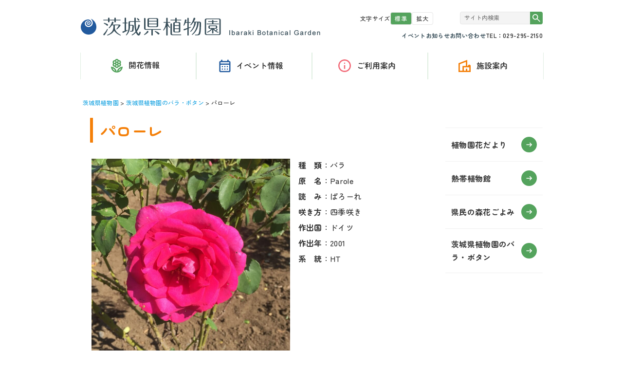

--- FILE ---
content_type: text/html; charset=UTF-8
request_url: https://www.ibaraki-shokubutuen.jp/archives/flower/126
body_size: 36545
content:
<!DOCTYPE HTML>
<html>

<head>
		<meta http-equiv="X-UA-Compatible" content="IE=edge,chrome=1">
	<meta charset="UTF-8">
	<meta name="keywords" content="茨城県,植物園,熱帯植物,県民の森,きのこ博士,鳥獣,猛禽ふれあい">
	<meta name="description" content="美しい緑は、私たちの心に安らぎを与えてくれるだけでなく、地球の大切な資源でもあります。茨城県植物園で、色々な植物たちとふれあい、自然の素晴らしさを感じてください。">
	<!--[if lt IE 9]>
<script src="http://html5shiv.googlecode.com/svn/trunk/html5.js"></script>
<![endif]-->
	<title>パローレ &#8211; 茨城県植物園</title>
<meta name='robots' content='max-image-preview:large' />
	<style>img:is([sizes="auto" i], [sizes^="auto," i]) { contain-intrinsic-size: 3000px 1500px }</style>
	<link rel="alternate" type="application/rss+xml" title="茨城県植物園 &raquo; フィード" href="https://www.ibaraki-shokubutuen.jp/feed" />
<link rel="alternate" type="application/rss+xml" title="茨城県植物園 &raquo; コメントフィード" href="https://www.ibaraki-shokubutuen.jp/comments/feed" />
<script type="text/javascript">
/* <![CDATA[ */
window._wpemojiSettings = {"baseUrl":"https:\/\/s.w.org\/images\/core\/emoji\/15.1.0\/72x72\/","ext":".png","svgUrl":"https:\/\/s.w.org\/images\/core\/emoji\/15.1.0\/svg\/","svgExt":".svg","source":{"concatemoji":"https:\/\/www.ibaraki-shokubutuen.jp\/prd\/wordpress\/wp-includes\/js\/wp-emoji-release.min.js?ver=6.8"}};
/*! This file is auto-generated */
!function(i,n){var o,s,e;function c(e){try{var t={supportTests:e,timestamp:(new Date).valueOf()};sessionStorage.setItem(o,JSON.stringify(t))}catch(e){}}function p(e,t,n){e.clearRect(0,0,e.canvas.width,e.canvas.height),e.fillText(t,0,0);var t=new Uint32Array(e.getImageData(0,0,e.canvas.width,e.canvas.height).data),r=(e.clearRect(0,0,e.canvas.width,e.canvas.height),e.fillText(n,0,0),new Uint32Array(e.getImageData(0,0,e.canvas.width,e.canvas.height).data));return t.every(function(e,t){return e===r[t]})}function u(e,t,n){switch(t){case"flag":return n(e,"\ud83c\udff3\ufe0f\u200d\u26a7\ufe0f","\ud83c\udff3\ufe0f\u200b\u26a7\ufe0f")?!1:!n(e,"\ud83c\uddfa\ud83c\uddf3","\ud83c\uddfa\u200b\ud83c\uddf3")&&!n(e,"\ud83c\udff4\udb40\udc67\udb40\udc62\udb40\udc65\udb40\udc6e\udb40\udc67\udb40\udc7f","\ud83c\udff4\u200b\udb40\udc67\u200b\udb40\udc62\u200b\udb40\udc65\u200b\udb40\udc6e\u200b\udb40\udc67\u200b\udb40\udc7f");case"emoji":return!n(e,"\ud83d\udc26\u200d\ud83d\udd25","\ud83d\udc26\u200b\ud83d\udd25")}return!1}function f(e,t,n){var r="undefined"!=typeof WorkerGlobalScope&&self instanceof WorkerGlobalScope?new OffscreenCanvas(300,150):i.createElement("canvas"),a=r.getContext("2d",{willReadFrequently:!0}),o=(a.textBaseline="top",a.font="600 32px Arial",{});return e.forEach(function(e){o[e]=t(a,e,n)}),o}function t(e){var t=i.createElement("script");t.src=e,t.defer=!0,i.head.appendChild(t)}"undefined"!=typeof Promise&&(o="wpEmojiSettingsSupports",s=["flag","emoji"],n.supports={everything:!0,everythingExceptFlag:!0},e=new Promise(function(e){i.addEventListener("DOMContentLoaded",e,{once:!0})}),new Promise(function(t){var n=function(){try{var e=JSON.parse(sessionStorage.getItem(o));if("object"==typeof e&&"number"==typeof e.timestamp&&(new Date).valueOf()<e.timestamp+604800&&"object"==typeof e.supportTests)return e.supportTests}catch(e){}return null}();if(!n){if("undefined"!=typeof Worker&&"undefined"!=typeof OffscreenCanvas&&"undefined"!=typeof URL&&URL.createObjectURL&&"undefined"!=typeof Blob)try{var e="postMessage("+f.toString()+"("+[JSON.stringify(s),u.toString(),p.toString()].join(",")+"));",r=new Blob([e],{type:"text/javascript"}),a=new Worker(URL.createObjectURL(r),{name:"wpTestEmojiSupports"});return void(a.onmessage=function(e){c(n=e.data),a.terminate(),t(n)})}catch(e){}c(n=f(s,u,p))}t(n)}).then(function(e){for(var t in e)n.supports[t]=e[t],n.supports.everything=n.supports.everything&&n.supports[t],"flag"!==t&&(n.supports.everythingExceptFlag=n.supports.everythingExceptFlag&&n.supports[t]);n.supports.everythingExceptFlag=n.supports.everythingExceptFlag&&!n.supports.flag,n.DOMReady=!1,n.readyCallback=function(){n.DOMReady=!0}}).then(function(){return e}).then(function(){var e;n.supports.everything||(n.readyCallback(),(e=n.source||{}).concatemoji?t(e.concatemoji):e.wpemoji&&e.twemoji&&(t(e.twemoji),t(e.wpemoji)))}))}((window,document),window._wpemojiSettings);
/* ]]> */
</script>
<style id='wp-emoji-styles-inline-css' type='text/css'>

	img.wp-smiley, img.emoji {
		display: inline !important;
		border: none !important;
		box-shadow: none !important;
		height: 1em !important;
		width: 1em !important;
		margin: 0 0.07em !important;
		vertical-align: -0.1em !important;
		background: none !important;
		padding: 0 !important;
	}
</style>
<link rel='stylesheet' id='wp-block-library-css' href='https://www.ibaraki-shokubutuen.jp/prd/wordpress/wp-includes/css/dist/block-library/style.min.css?ver=6.8' type='text/css' media='all' />
<style id='classic-theme-styles-inline-css' type='text/css'>
/*! This file is auto-generated */
.wp-block-button__link{color:#fff;background-color:#32373c;border-radius:9999px;box-shadow:none;text-decoration:none;padding:calc(.667em + 2px) calc(1.333em + 2px);font-size:1.125em}.wp-block-file__button{background:#32373c;color:#fff;text-decoration:none}
</style>
<style id='global-styles-inline-css' type='text/css'>
:root{--wp--preset--aspect-ratio--square: 1;--wp--preset--aspect-ratio--4-3: 4/3;--wp--preset--aspect-ratio--3-4: 3/4;--wp--preset--aspect-ratio--3-2: 3/2;--wp--preset--aspect-ratio--2-3: 2/3;--wp--preset--aspect-ratio--16-9: 16/9;--wp--preset--aspect-ratio--9-16: 9/16;--wp--preset--color--black: #000000;--wp--preset--color--cyan-bluish-gray: #abb8c3;--wp--preset--color--white: #ffffff;--wp--preset--color--pale-pink: #f78da7;--wp--preset--color--vivid-red: #cf2e2e;--wp--preset--color--luminous-vivid-orange: #ff6900;--wp--preset--color--luminous-vivid-amber: #fcb900;--wp--preset--color--light-green-cyan: #7bdcb5;--wp--preset--color--vivid-green-cyan: #00d084;--wp--preset--color--pale-cyan-blue: #8ed1fc;--wp--preset--color--vivid-cyan-blue: #0693e3;--wp--preset--color--vivid-purple: #9b51e0;--wp--preset--gradient--vivid-cyan-blue-to-vivid-purple: linear-gradient(135deg,rgba(6,147,227,1) 0%,rgb(155,81,224) 100%);--wp--preset--gradient--light-green-cyan-to-vivid-green-cyan: linear-gradient(135deg,rgb(122,220,180) 0%,rgb(0,208,130) 100%);--wp--preset--gradient--luminous-vivid-amber-to-luminous-vivid-orange: linear-gradient(135deg,rgba(252,185,0,1) 0%,rgba(255,105,0,1) 100%);--wp--preset--gradient--luminous-vivid-orange-to-vivid-red: linear-gradient(135deg,rgba(255,105,0,1) 0%,rgb(207,46,46) 100%);--wp--preset--gradient--very-light-gray-to-cyan-bluish-gray: linear-gradient(135deg,rgb(238,238,238) 0%,rgb(169,184,195) 100%);--wp--preset--gradient--cool-to-warm-spectrum: linear-gradient(135deg,rgb(74,234,220) 0%,rgb(151,120,209) 20%,rgb(207,42,186) 40%,rgb(238,44,130) 60%,rgb(251,105,98) 80%,rgb(254,248,76) 100%);--wp--preset--gradient--blush-light-purple: linear-gradient(135deg,rgb(255,206,236) 0%,rgb(152,150,240) 100%);--wp--preset--gradient--blush-bordeaux: linear-gradient(135deg,rgb(254,205,165) 0%,rgb(254,45,45) 50%,rgb(107,0,62) 100%);--wp--preset--gradient--luminous-dusk: linear-gradient(135deg,rgb(255,203,112) 0%,rgb(199,81,192) 50%,rgb(65,88,208) 100%);--wp--preset--gradient--pale-ocean: linear-gradient(135deg,rgb(255,245,203) 0%,rgb(182,227,212) 50%,rgb(51,167,181) 100%);--wp--preset--gradient--electric-grass: linear-gradient(135deg,rgb(202,248,128) 0%,rgb(113,206,126) 100%);--wp--preset--gradient--midnight: linear-gradient(135deg,rgb(2,3,129) 0%,rgb(40,116,252) 100%);--wp--preset--font-size--small: 13px;--wp--preset--font-size--medium: 20px;--wp--preset--font-size--large: 36px;--wp--preset--font-size--x-large: 42px;--wp--preset--spacing--20: 0.44rem;--wp--preset--spacing--30: 0.67rem;--wp--preset--spacing--40: 1rem;--wp--preset--spacing--50: 1.5rem;--wp--preset--spacing--60: 2.25rem;--wp--preset--spacing--70: 3.38rem;--wp--preset--spacing--80: 5.06rem;--wp--preset--shadow--natural: 6px 6px 9px rgba(0, 0, 0, 0.2);--wp--preset--shadow--deep: 12px 12px 50px rgba(0, 0, 0, 0.4);--wp--preset--shadow--sharp: 6px 6px 0px rgba(0, 0, 0, 0.2);--wp--preset--shadow--outlined: 6px 6px 0px -3px rgba(255, 255, 255, 1), 6px 6px rgba(0, 0, 0, 1);--wp--preset--shadow--crisp: 6px 6px 0px rgba(0, 0, 0, 1);}:where(.is-layout-flex){gap: 0.5em;}:where(.is-layout-grid){gap: 0.5em;}body .is-layout-flex{display: flex;}.is-layout-flex{flex-wrap: wrap;align-items: center;}.is-layout-flex > :is(*, div){margin: 0;}body .is-layout-grid{display: grid;}.is-layout-grid > :is(*, div){margin: 0;}:where(.wp-block-columns.is-layout-flex){gap: 2em;}:where(.wp-block-columns.is-layout-grid){gap: 2em;}:where(.wp-block-post-template.is-layout-flex){gap: 1.25em;}:where(.wp-block-post-template.is-layout-grid){gap: 1.25em;}.has-black-color{color: var(--wp--preset--color--black) !important;}.has-cyan-bluish-gray-color{color: var(--wp--preset--color--cyan-bluish-gray) !important;}.has-white-color{color: var(--wp--preset--color--white) !important;}.has-pale-pink-color{color: var(--wp--preset--color--pale-pink) !important;}.has-vivid-red-color{color: var(--wp--preset--color--vivid-red) !important;}.has-luminous-vivid-orange-color{color: var(--wp--preset--color--luminous-vivid-orange) !important;}.has-luminous-vivid-amber-color{color: var(--wp--preset--color--luminous-vivid-amber) !important;}.has-light-green-cyan-color{color: var(--wp--preset--color--light-green-cyan) !important;}.has-vivid-green-cyan-color{color: var(--wp--preset--color--vivid-green-cyan) !important;}.has-pale-cyan-blue-color{color: var(--wp--preset--color--pale-cyan-blue) !important;}.has-vivid-cyan-blue-color{color: var(--wp--preset--color--vivid-cyan-blue) !important;}.has-vivid-purple-color{color: var(--wp--preset--color--vivid-purple) !important;}.has-black-background-color{background-color: var(--wp--preset--color--black) !important;}.has-cyan-bluish-gray-background-color{background-color: var(--wp--preset--color--cyan-bluish-gray) !important;}.has-white-background-color{background-color: var(--wp--preset--color--white) !important;}.has-pale-pink-background-color{background-color: var(--wp--preset--color--pale-pink) !important;}.has-vivid-red-background-color{background-color: var(--wp--preset--color--vivid-red) !important;}.has-luminous-vivid-orange-background-color{background-color: var(--wp--preset--color--luminous-vivid-orange) !important;}.has-luminous-vivid-amber-background-color{background-color: var(--wp--preset--color--luminous-vivid-amber) !important;}.has-light-green-cyan-background-color{background-color: var(--wp--preset--color--light-green-cyan) !important;}.has-vivid-green-cyan-background-color{background-color: var(--wp--preset--color--vivid-green-cyan) !important;}.has-pale-cyan-blue-background-color{background-color: var(--wp--preset--color--pale-cyan-blue) !important;}.has-vivid-cyan-blue-background-color{background-color: var(--wp--preset--color--vivid-cyan-blue) !important;}.has-vivid-purple-background-color{background-color: var(--wp--preset--color--vivid-purple) !important;}.has-black-border-color{border-color: var(--wp--preset--color--black) !important;}.has-cyan-bluish-gray-border-color{border-color: var(--wp--preset--color--cyan-bluish-gray) !important;}.has-white-border-color{border-color: var(--wp--preset--color--white) !important;}.has-pale-pink-border-color{border-color: var(--wp--preset--color--pale-pink) !important;}.has-vivid-red-border-color{border-color: var(--wp--preset--color--vivid-red) !important;}.has-luminous-vivid-orange-border-color{border-color: var(--wp--preset--color--luminous-vivid-orange) !important;}.has-luminous-vivid-amber-border-color{border-color: var(--wp--preset--color--luminous-vivid-amber) !important;}.has-light-green-cyan-border-color{border-color: var(--wp--preset--color--light-green-cyan) !important;}.has-vivid-green-cyan-border-color{border-color: var(--wp--preset--color--vivid-green-cyan) !important;}.has-pale-cyan-blue-border-color{border-color: var(--wp--preset--color--pale-cyan-blue) !important;}.has-vivid-cyan-blue-border-color{border-color: var(--wp--preset--color--vivid-cyan-blue) !important;}.has-vivid-purple-border-color{border-color: var(--wp--preset--color--vivid-purple) !important;}.has-vivid-cyan-blue-to-vivid-purple-gradient-background{background: var(--wp--preset--gradient--vivid-cyan-blue-to-vivid-purple) !important;}.has-light-green-cyan-to-vivid-green-cyan-gradient-background{background: var(--wp--preset--gradient--light-green-cyan-to-vivid-green-cyan) !important;}.has-luminous-vivid-amber-to-luminous-vivid-orange-gradient-background{background: var(--wp--preset--gradient--luminous-vivid-amber-to-luminous-vivid-orange) !important;}.has-luminous-vivid-orange-to-vivid-red-gradient-background{background: var(--wp--preset--gradient--luminous-vivid-orange-to-vivid-red) !important;}.has-very-light-gray-to-cyan-bluish-gray-gradient-background{background: var(--wp--preset--gradient--very-light-gray-to-cyan-bluish-gray) !important;}.has-cool-to-warm-spectrum-gradient-background{background: var(--wp--preset--gradient--cool-to-warm-spectrum) !important;}.has-blush-light-purple-gradient-background{background: var(--wp--preset--gradient--blush-light-purple) !important;}.has-blush-bordeaux-gradient-background{background: var(--wp--preset--gradient--blush-bordeaux) !important;}.has-luminous-dusk-gradient-background{background: var(--wp--preset--gradient--luminous-dusk) !important;}.has-pale-ocean-gradient-background{background: var(--wp--preset--gradient--pale-ocean) !important;}.has-electric-grass-gradient-background{background: var(--wp--preset--gradient--electric-grass) !important;}.has-midnight-gradient-background{background: var(--wp--preset--gradient--midnight) !important;}.has-small-font-size{font-size: var(--wp--preset--font-size--small) !important;}.has-medium-font-size{font-size: var(--wp--preset--font-size--medium) !important;}.has-large-font-size{font-size: var(--wp--preset--font-size--large) !important;}.has-x-large-font-size{font-size: var(--wp--preset--font-size--x-large) !important;}
:where(.wp-block-post-template.is-layout-flex){gap: 1.25em;}:where(.wp-block-post-template.is-layout-grid){gap: 1.25em;}
:where(.wp-block-columns.is-layout-flex){gap: 2em;}:where(.wp-block-columns.is-layout-grid){gap: 2em;}
:root :where(.wp-block-pullquote){font-size: 1.5em;line-height: 1.6;}
</style>
<style id='akismet-widget-style-inline-css' type='text/css'>

			.a-stats {
				--akismet-color-mid-green: #357b49;
				--akismet-color-white: #fff;
				--akismet-color-light-grey: #f6f7f7;

				max-width: 350px;
				width: auto;
			}

			.a-stats * {
				all: unset;
				box-sizing: border-box;
			}

			.a-stats strong {
				font-weight: 600;
			}

			.a-stats a.a-stats__link,
			.a-stats a.a-stats__link:visited,
			.a-stats a.a-stats__link:active {
				background: var(--akismet-color-mid-green);
				border: none;
				box-shadow: none;
				border-radius: 8px;
				color: var(--akismet-color-white);
				cursor: pointer;
				display: block;
				font-family: -apple-system, BlinkMacSystemFont, 'Segoe UI', 'Roboto', 'Oxygen-Sans', 'Ubuntu', 'Cantarell', 'Helvetica Neue', sans-serif;
				font-weight: 500;
				padding: 12px;
				text-align: center;
				text-decoration: none;
				transition: all 0.2s ease;
			}

			/* Extra specificity to deal with TwentyTwentyOne focus style */
			.widget .a-stats a.a-stats__link:focus {
				background: var(--akismet-color-mid-green);
				color: var(--akismet-color-white);
				text-decoration: none;
			}

			.a-stats a.a-stats__link:hover {
				filter: brightness(110%);
				box-shadow: 0 4px 12px rgba(0, 0, 0, 0.06), 0 0 2px rgba(0, 0, 0, 0.16);
			}

			.a-stats .count {
				color: var(--akismet-color-white);
				display: block;
				font-size: 1.5em;
				line-height: 1.4;
				padding: 0 13px;
				white-space: nowrap;
			}
		
</style>
<link rel='stylesheet' id='wp-pagenavi-css' href='https://www.ibaraki-shokubutuen.jp/prd/wordpress/wp-content/plugins/wp-pagenavi/pagenavi-css.css?ver=2.70' type='text/css' media='all' />
<script type="text/javascript" src="https://www.ibaraki-shokubutuen.jp/prd/wordpress/wp-includes/js/jquery/jquery.min.js?ver=3.7.1" id="jquery-core-js"></script>
<script type="text/javascript" src="https://www.ibaraki-shokubutuen.jp/prd/wordpress/wp-includes/js/jquery/jquery-migrate.min.js?ver=3.4.1" id="jquery-migrate-js"></script>
<script type="text/javascript" src="https://www.ibaraki-shokubutuen.jp/prd/wordpress/wp-content/themes/shokubutsuen_pc/js/scrolltopcontrol.js?ver=6.8" id="mycustom-script-js"></script>
<link rel="https://api.w.org/" href="https://www.ibaraki-shokubutuen.jp/wp-json/" /><link rel="alternate" title="JSON" type="application/json" href="https://www.ibaraki-shokubutuen.jp/wp-json/wp/v2/flower/12568" /><link rel="EditURI" type="application/rsd+xml" title="RSD" href="https://www.ibaraki-shokubutuen.jp/prd/wordpress/xmlrpc.php?rsd" />
<meta name="generator" content="WordPress 6.8" />
<link rel="canonical" href="https://www.ibaraki-shokubutuen.jp/archives/flower/126" />
<link rel='shortlink' href='https://www.ibaraki-shokubutuen.jp/?p=12568' />
<link rel="alternate" title="oEmbed (JSON)" type="application/json+oembed" href="https://www.ibaraki-shokubutuen.jp/wp-json/oembed/1.0/embed?url=https%3A%2F%2Fwww.ibaraki-shokubutuen.jp%2Farchives%2Fflower%2F126" />
<link rel="alternate" title="oEmbed (XML)" type="text/xml+oembed" href="https://www.ibaraki-shokubutuen.jp/wp-json/oembed/1.0/embed?url=https%3A%2F%2Fwww.ibaraki-shokubutuen.jp%2Farchives%2Fflower%2F126&#038;format=xml" />
<style type="text/css">.broken_link, a.broken_link {
	text-decoration: line-through;
}</style><style>
.hanagoyomibox .hanagoyomi-pho {
  padding: 3px;
  width: 60% !important;
float: left;
}
.hanagoyomibox .hanagoyomi-pho img {
  width: 100%;
  height: auto;
}
.hanagoyomibox .hanagoyomi-txt {
  width: 38% !important;
  word-wrap: break-word;
  text-align: left;
  font-size: 1.0rem;
  float: right;
  line-height: 2;
}
</style>
<link rel="icon" href="https://www.ibaraki-shokubutuen.jp/prd/wordpress/wp-content/uploads/2025/09/cropped-shokubutuen-1-32x32.jpg" sizes="32x32" />
<link rel="icon" href="https://www.ibaraki-shokubutuen.jp/prd/wordpress/wp-content/uploads/2025/09/cropped-shokubutuen-1-192x192.jpg" sizes="192x192" />
<link rel="apple-touch-icon" href="https://www.ibaraki-shokubutuen.jp/prd/wordpress/wp-content/uploads/2025/09/cropped-shokubutuen-1-180x180.jpg" />
<meta name="msapplication-TileImage" content="https://www.ibaraki-shokubutuen.jp/prd/wordpress/wp-content/uploads/2025/09/cropped-shokubutuen-1-270x270.jpg" />
		<style type="text/css" id="wp-custom-css">
			@media screen and (min-width: 769px) {
	#top-ftbanners ul {
    width: 760px !important;
}
}

@media screen and (max-width: 768px) {
#top-ftbanners ul {
    display: flex !important;
    flex-wrap: wrap !important;
    justify-content: center !important;
}

#top-ftbanners ul li {
    flex: 0 1 40% !important;
}
}

/* add 2023.04 */
.btn_layout_link table td {
    text-align: center;
}

.btn_layout_link table td img {
    max-height: 120px;
}

.btn_layout_link table td:nth-child(1) {
    width: 54%;
    vertical-align: top;
}

.btn_layout_link table td:nth-child(2) {
    width: 46%;
    vertical-align: top;
}

.btn_link_hanalayout {
    min-width: 255px;
    font-size: 16px;
    display: inline-block;
    padding: 0.5em 1em;
    color: #fff;
    border-radius: 5px;
    font-weight: bold;
    background-color: #008F56;
}

@media screen and (max-width: 768px) {
    #main-contents .btn_layout_link table {
        width: 100%;
    }

    #main-contents .btn_layout_link table tr {
        display: block;
        width: 100%;
    }

    #main-contents .btn_layout_link table td {
        display: block;
        width: 100% !important;
    }
}		</style>
		
  
	<script src="https://www.ibaraki-shokubutuen.jp/prd/wordpress/wp-content/themes/shokubutsuen_pc/js/jquery.cookie.js" type="text/javascript"></script>
	<script src="https://www.ibaraki-shokubutuen.jp/prd/wordpress/wp-content/themes/shokubutsuen_pc/js/jquery.textresizer.min.js" type="text/javascript"></script>
	<script src="https://www.ibaraki-shokubutuen.jp/prd/wordpress/wp-content/themes/shokubutsuen_pc/js/textresizer_ini.js" type="text/javascript"></script>
	<script src="https://www.ibaraki-shokubutuen.jp/prd/wordpress/wp-content/themes/shokubutsuen_pc/js/jquery.matchHeight-min.js" type="text/javascript"></script>

  <link href="https://fonts.googleapis.com/css2?family=Lato:wght@700&family=Zen+Kaku+Gothic+New:wght@500&family=Zen+Maru+Gothic:wght@400;500;700&display=swap" rel="stylesheet">
	<link href="https://www.ibaraki-shokubutuen.jp/prd/wordpress/wp-content/themes/shokubutsuen_pc/css/reset5.css" rel="stylesheet" type="text/css" media="all">
	<link href="https://www.ibaraki-shokubutuen.jp/prd/wordpress/wp-content/themes/shokubutsuen_pc/css/normalize.css" rel="stylesheet" type="text/css" media="all">
	<link href="https://www.ibaraki-shokubutuen.jp/prd/wordpress/wp-content/themes/shokubutsuen_pc/css/common_wp_pc.css" rel="stylesheet" type="text/css" media="all">
	<link href="https://www.ibaraki-shokubutuen.jp/prd/wordpress/wp-content/themes/shokubutsuen_pc/css/design.css?v=201603" rel="stylesheet" type="text/css" media="all">
	<link href="https://www.ibaraki-shokubutuen.jp/prd/wordpress/wp-content/themes/shokubutsuen_pc/css/print.css" rel="stylesheet" type="text/css" media="print">
	<script type="text/javascript" src="https://www.ibaraki-shokubutuen.jp/prd/wordpress/wp-content/themes/shokubutsuen_pc/js/custom.js"></script>

	<!-- レスポンシブイメージマップ:add 2023.04 -->
	<script type="text/javascript" src="https://www.ibaraki-shokubutuen.jp/prd/wordpress/wp-content/themes/shokubutsuen_pc/js/jquery.rwdImageMaps.min.js"></script>
	<script>
		jQuery(function() {
			jQuery('img[usemap]').rwdImageMaps();
		});
	</script>
</head>

<body class="wp-singular flower-template-default single single-flower postid-12568 wp-theme-shokubutsuen_pc metaslider-plugin">
	<a href="#main-contents" class="skiplink" id="top">本文へ</a>

	<header>
		<!-- <div id="header-bar">
			<ul id="header-snsbtn">
				<li><a href="https://www.facebook.com/ibashokubutu" target="_blank"><img src="https://www.ibaraki-shokubutuen.jp/prd/wordpress/wp-content/themes/shokubutsuen_pc/images/banner_facebook.png" alt="facebook"></a></li>
				<li><a href="https://twitter.com/iba_shokubutu?ref_src=twsrc%5Etfw" target="_blank"><img src="https://www.ibaraki-shokubutuen.jp/prd/wordpress/wp-content/themes/shokubutsuen_pc/images/banner_twitter.png" alt="twitter"></a></li>
			</ul>
		</div> -->
		<!--div#header-bar-->
		<div id="header-container">
			<div id="header-logo">
				<h1><a href="https://www.ibaraki-shokubutuen.jp/"><img src="https://www.ibaraki-shokubutuen.jp/prd/wordpress/wp-content/themes/shokubutsuen_pc/images/header_logo.png" alt="茨城県植物園"></a></h1>
			</div>
			<!--#header-logo-->
			<div id="header-tools">
				<div id="mojisize">
					<ul class="textresizer">
						<li class="mojisize000">文字サイズ</li>
						<li class="mojisize001"> <a href="#">標準</a></li>
						<li class="mojisize002"> <a href="#">拡大</a></li>
					</ul>
				</div>
				<!--#mojisize-->
				<div id="header-search">
					<form id="searchform" class="searchform" action="https://www.ibaraki-shokubutuen.jp" method="get" role="search">
	<input type="text" name="s" id="search" class="head-sitesearch" value="" placeholder="サイト内検索">
	<input type="image" class="search-submit" src="https://www.ibaraki-shokubutuen.jp/prd/wordpress/wp-content/themes/shokubutsuen_pc/images/icon/icon-search.svg" alt="検索">
</form>				</div>
				<!--#header-search-->
				<div id="header-toiawase">
          <div id="header-event"><a href="https://www.ibaraki-shokubutuen.jp/archives/category/eventinfo">イベント</a></div>
					<div id="header-news"><a href="https://www.ibaraki-shokubutuen.jp/archives/category/whatsnew">お知らせ</a></div>
          <div id="header-mail"><a href="https://www.ibaraki-shokubutuen.jp/contactus">お問い合わせ</a></div>
					<div id="header-tel">TEL：029-295-2150</div>
				</div>
			</div>
			<!--#header-tools-->
		</div>
		<!--header-container-->
	</header>

	<article>
    <nav>
      <div id="gnavi">
        <ul>
          <li id="menu-item-17545" class="menu-item menu-item-type-post_type menu-item-object-page menu-item-17545"><a href="https://www.ibaraki-shokubutuen.jp/kaikainfopage">開花情報（花だより）</a></li>
<li id="menu-item-17542" class="menu-item menu-item-type-post_type menu-item-object-page menu-item-17542"><a href="https://www.ibaraki-shokubutuen.jp/eventannai">催し物案内</a></li>
<li id="menu-item-17543" class="menu-item menu-item-type-post_type menu-item-object-page menu-item-17543"><a href="https://www.ibaraki-shokubutuen.jp/riyoannai">利用案内</a></li>
<li id="menu-item-18778" class="menu-item menu-item-type-post_type menu-item-object-page menu-item-18778"><a href="https://www.ibaraki-shokubutuen.jp/shisetsuannai">施設案内</a></li>
        </ul>
      </div>
    </nav>
        <div id="breadcrumb">
      <ul>
        <!-- Breadcrumb NavXT 7.4.1 -->
<span property="itemListElement" typeof="ListItem"><a property="item" typeof="WebPage" title="茨城県植物園へ移動する" href="https://www.ibaraki-shokubutuen.jp" class="home" ><span property="name">茨城県植物園</span></a><meta property="position" content="1"></span> &gt; <span property="itemListElement" typeof="ListItem"><a property="item" typeof="WebPage" title="茨城県植物園のバラ・ボタンへ移動する" href="https://www.ibaraki-shokubutuen.jp/archives/flower" class="archive post-flower-archive" ><span property="name">茨城県植物園のバラ・ボタン</span></a><meta property="position" content="2"></span> &gt; <span property="itemListElement" typeof="ListItem"><span property="name" class="post post-flower current-item">パローレ</span><meta property="url" content="https://www.ibaraki-shokubutuen.jp/archives/flower/126"><meta property="position" content="3"></span>      </ul>
    </div>
        <div id="header-title">
          </div>
    <div id="contents-container">

	<div id="main-contents">

		

			<section><header class="entry-header">
<h2 class="entry-title">パローレ</h2>		</header><!-- .entry-header -->

			<div class="entry-content">



<div class="hanagoyomibox">
  <div class="hanagoyomi-pho">
  <img width="660" height="664" src="https://www.ibaraki-shokubutuen.jp/prd/wordpress/wp-content/uploads/2023/03/flower_24_128-1-1018x1024.jpg" class="attachment-large size-large wp-post-image" alt="" decoding="async" fetchpriority="high" srcset="https://www.ibaraki-shokubutuen.jp/prd/wordpress/wp-content/uploads/2023/03/flower_24_128-1-1018x1024.jpg 1018w, https://www.ibaraki-shokubutuen.jp/prd/wordpress/wp-content/uploads/2023/03/flower_24_128-1-298x300.jpg 298w, https://www.ibaraki-shokubutuen.jp/prd/wordpress/wp-content/uploads/2023/03/flower_24_128-1-150x150.jpg 150w, https://www.ibaraki-shokubutuen.jp/prd/wordpress/wp-content/uploads/2023/03/flower_24_128-1-768x773.jpg 768w, https://www.ibaraki-shokubutuen.jp/prd/wordpress/wp-content/uploads/2023/03/flower_24_128-1-1527x1536.jpg 1527w, https://www.ibaraki-shokubutuen.jp/prd/wordpress/wp-content/uploads/2023/03/flower_24_128-1-2036x2048.jpg 2036w" sizes="(max-width: 660px) 100vw, 660px" />  </div>

  <div class="hanagoyomi-txt">
  <p><b>種　類</b>：バラ</p>  <p><b>原　名</b>：Parole</p>  <p><b>読　み</b>：ぱろーれ</p>  <p><b>咲き方</b>：四季咲き</p>  <p><b>作出国</b>：ドイツ</p>  <p><b>作出年</b>：2001</p>  <p><b>系　統</b>：HT</p>      </div>
</div>


			</div><!-- .entry-content --></section>

	</div><!-- /main-contents -->


<div id="sidebar">
  
  <div id="sidebanner"><aside id="block-7" class="widget widget_block"><ul class="sidebar-link-list">
    <li>
        <a href="/archives/kaikacat/kaikainfshoku">
            <span>植物園花だより</span>
            <img decoding="async" src="https://www.ibaraki-shokubutuen.jp/prd/wordpress/wp-content/themes/shokubutsuen_pc/images/icon/icon-arrow-right-green-wh.svg" alt="">
        </a>
    </li>

    <li>
        <a href="/archives/kaikacat/kaikainfnettai">
            <span>熱帯植物館</span>
            <img decoding="async" src="https://www.ibaraki-shokubutuen.jp/prd/wordpress/wp-content/themes/shokubutsuen_pc/images/icon/icon-arrow-right-green-wh.svg" alt="">
        </a>
    </li>

    <li>
        <a href="/shisetsuannai/kenminnomori#hanagoyomi">
            <span>県民の森花ごよみ</span>
            <img decoding="async" src="https://www.ibaraki-shokubutuen.jp/prd/wordpress/wp-content/themes/shokubutsuen_pc/images/icon/icon-arrow-right-green-wh.svg" alt="">
        </a>
    </li>

    <li>
        <a href="/archives/flower">
            <span>茨城県植物園のバラ・ボタン</span>
            <img decoding="async" src="https://www.ibaraki-shokubutuen.jp/prd/wordpress/wp-content/themes/shokubutsuen_pc/images/icon/icon-arrow-right-green-wh.svg" alt="">
        </a>
    </li>
</ul></aside></div><!-- /sidebanner --></div><!-- /sidebar --></div><!-- /contents-container --></article>

<footer>
	<div id="footer-backg">
		<div id="footer-sitemap">
			<ul class="footer-sitemap-wrap">
        <li class="footer-sitemap-list">
          <a href="https://www.ibaraki-shokubutuen.jp/kaikainfopage">開花情報</a><ul><li id="menu-item-15870" class="menu-item menu-item-type-custom menu-item-object-custom menu-item-15870"><a href="/kaikainfopage">見どころの植物たち</a></li>
<li id="menu-item-18780" class="menu-item menu-item-type-post_type menu-item-object-page menu-item-18780"><a href="https://www.ibaraki-shokubutuen.jp/shisetsuannai/shokubutsuen">植物園 花だより</a></li>
<li id="menu-item-18781" class="menu-item menu-item-type-post_type menu-item-object-page menu-item-18781"><a href="https://www.ibaraki-shokubutuen.jp/shisetsuannai/nettaishokubutsukan">熱帯植物館 花だより</a></li>
<li id="menu-item-18783" class="menu-item menu-item-type-custom menu-item-object-custom menu-item-18783"><a href="/shisetsuannai/kenminnomori#hanagoyomi">県民の森 花ごよみ</a></li>
<li id="menu-item-18785" class="menu-item menu-item-type-post_type menu-item-object-page menu-item-18785"><a href="https://www.ibaraki-shokubutuen.jp/shisetsuannai/barabotanhanakensakutop">茨城県植物園のバラ・ボタン</a></li>
</ul>        </li>
        <li class="footer-sitemap-list">
          <a href="https://www.ibaraki-shokubutuen.jp/eventannai">催し物案内</a><ul><li id="menu-item-15861" class="menu-item menu-item-type-custom menu-item-object-custom menu-item-15861"><a href="/eventannai#ev1001">自然体験ツアー</a></li>
<li id="menu-item-15862" class="menu-item menu-item-type-custom menu-item-object-custom menu-item-15862"><a href="/eventannai#ev1002">森の工作広場</a></li>
<li id="menu-item-15863" class="menu-item menu-item-type-custom menu-item-object-custom menu-item-15863"><a href="/eventannai#ev1004">プリザーブド＆ドライフラワーアレンジメント教室</a></li>
<li id="menu-item-15864" class="menu-item menu-item-type-custom menu-item-object-custom menu-item-15864"><a href="/eventannai#ev1008">ハーブ＆アロマクラフト教室</a></li>
<li id="menu-item-15865" class="menu-item menu-item-type-custom menu-item-object-custom menu-item-15865"><a href="/eventannai#ev1005">きのこ博士のミニ講座</a></li>
<li id="menu-item-15866" class="menu-item menu-item-type-custom menu-item-object-custom menu-item-15866"><a href="/eventannai#ev1006">ネイチャーゲーム体験</a></li>
<li id="menu-item-15867" class="menu-item menu-item-type-custom menu-item-object-custom menu-item-15867"><a href="/eventannai#ev1007">猛禽ふれあいタイム</a></li>
<li id="menu-item-15868" class="menu-item menu-item-type-custom menu-item-object-custom menu-item-15868"><a href="/eventannai#ev1009">ハーバリムワークショップ</a></li>
<li id="menu-item-15869" class="menu-item menu-item-type-custom menu-item-object-custom menu-item-15869"><a href="/eventannai#ev1010">デイキャンプ体験</a></li>
</ul>        </li>
        <li class="footer-sitemap-list">
          <a href="https://www.ibaraki-shokubutuen.jp/riyoannai">利用案内</a><ul><li id="menu-item-15871" class="menu-item menu-item-type-custom menu-item-object-custom menu-item-15871"><a href="/riyoannai#riyo1001">利用時間・入園料・休園日</a></li>
<li id="menu-item-15872" class="menu-item menu-item-type-custom menu-item-object-custom menu-item-15872"><a href="/riyoannai#riyo1003">園内のご注意</a></li>
<li id="menu-item-15873" class="menu-item menu-item-type-custom menu-item-object-custom menu-item-15873"><a href="/riyoannai#riyo1004">バリアフリー等のご案内</a></li>
<li id="menu-item-15874" class="menu-item menu-item-type-custom menu-item-object-custom menu-item-15874"><a href="/riyoannai#riyo1005">車イスについて</a></li>
<li id="menu-item-15875" class="menu-item menu-item-type-custom menu-item-object-custom menu-item-15875"><a href="/riyoannai#riyo1006">身体障害者補助犬をお連れの方</a></li>
<li id="menu-item-15876" class="menu-item menu-item-type-custom menu-item-object-custom menu-item-15876"><a href="/riyoannai#riyo1007">お子様をお連れの方へ</a></li>
<li id="menu-item-15877" class="menu-item menu-item-type-custom menu-item-object-custom menu-item-15877"><a href="/riyoannai#riyo1008">ペットをお連れの方へ</a></li>
</ul>        </li>
        <li class="footer-sitemap-list">
          <a href="https://www.ibaraki-shokubutuen.jp/shisetsuannai">施設案内</a><ul><li id="menu-item-17548" class="menu-item menu-item-type-post_type menu-item-object-page menu-item-17548"><a href="https://www.ibaraki-shokubutuen.jp/shisetsuannai/kinokohakase">きのこ博士館</a></li>
<li id="menu-item-17550" class="menu-item menu-item-type-post_type menu-item-object-page menu-item-17550"><a href="https://www.ibaraki-shokubutuen.jp/shisetsuannai/kenminnomori">県民の森</a></li>
<li id="menu-item-17549" class="menu-item menu-item-type-post_type menu-item-object-page menu-item-17549"><a href="https://www.ibaraki-shokubutuen.jp/shisetsuannai/morinoculture">森のカルチャーセンター</a></li>
</ul>        </li>
      </ul>
		</div>
		<!--#footer-sitemap-->
	</div>
	<!--#footer-backg-->
	<div id="footer-container-backg">
		<div id="footer-container">
			<div id="footer-jyusho">
				<h5><a href="https://www.ibaraki-shokubutuen.jp/"><img src="https://www.ibaraki-shokubutuen.jp/prd/wordpress/wp-content/themes/shokubutsuen_pc/images/header_logo.png" alt="茨城県植物園" width="410" height="50"></a></h5>
				<p>〒311-0122 茨城県那珂市戸4369-1　TEL：029-295-2150　FAX：029-295-2149<br>指定管理者：株式会社ボタラシアンリゾート</p>
			</div>
			<!--#footer-jyusho-->
			<div id="footer-navi2">
				<ul>
					<li id="menu-item-18779" class="menu-item menu-item-type-post_type menu-item-object-page menu-item-18779"><a href="https://www.ibaraki-shokubutuen.jp/contactus">お問い合わせ</a></li>
<li id="menu-item-17546" class="menu-item menu-item-type-post_type menu-item-object-page menu-item-17546"><a href="https://www.ibaraki-shokubutuen.jp/privacypolicy">プライバシーポリシー</a></li>
<li id="menu-item-17547" class="menu-item menu-item-type-post_type menu-item-object-page menu-item-17547"><a href="https://www.ibaraki-shokubutuen.jp/links">リンク</a></li>
				</ul>
        <div id="footer-copyright">
          <p>&copy; 茨城県植物園</p>
        </div>
        <!--#footer-copyright-->
			</div>
		</div>
		<!--footer-container-->
	</div>
	<!--#footer-container-backg-->
</footer>
<script type="speculationrules">
{"prefetch":[{"source":"document","where":{"and":[{"href_matches":"\/*"},{"not":{"href_matches":["\/prd\/wordpress\/wp-*.php","\/prd\/wordpress\/wp-admin\/*","\/prd\/wordpress\/wp-content\/uploads\/*","\/prd\/wordpress\/wp-content\/*","\/prd\/wordpress\/wp-content\/plugins\/*","\/prd\/wordpress\/wp-content\/themes\/shokubutsuen_pc\/*","\/*\\?(.+)"]}},{"not":{"selector_matches":"a[rel~=\"nofollow\"]"}},{"not":{"selector_matches":".no-prefetch, .no-prefetch a"}}]},"eagerness":"conservative"}]}
</script>
</body>
</html>



--- FILE ---
content_type: text/css
request_url: https://www.ibaraki-shokubutuen.jp/prd/wordpress/wp-content/themes/shokubutsuen_pc/css/common_wp_pc.css
body_size: 6474
content:
@charset "utf-8";

body {
  font-family: "Zen Maru Gothic", sans-serif;
  margin: 0px;
  padding: 0px;
  font-size: 16px;
  font-size: 100%;
  font-weight: 500;
}

.font-size-small {
  font-size: small;
  line-height: 1.2;
}

.font-size-xsmall {
  font-size: x-small;
  line-height: 1.2;
}

.font-size-xxsmall {
  font-size: xx-small;
  line-height: 1.2;
}

.font-size-large {
  font-size: large;
}

.font-size-xlarge {
  font-size: x-large;
}

.font-size-xxlarge {
  font-size: xx-large;
}

.font-size-s {
  font-size: 82%;
  line-height: 1.2;
}

.font-size-ss {
  font-size: 69%;
  line-height: 1.2;
}

.font-size-l {
  font-size: 115%;
}

.font-size-ll {
  font-size: 130%;
}

.line-height-s {
  line-height: 1.2;
}

.line-height-m {
  line-height: 1.4;
}

.line-height-l {
  line-height: 1.8;
}

.left {
  text-align: left !important;
}

.center {
  text-align: center !important;
}

.right {
  text-align: right !important;
}

.indent-left1em {
  text-indent: 1em;
}

.indent-left2em {
  text-indent: 2em;
}

.indent-left3em {
  text-indent: 3em;
}

.margin-left1em {
  margin-left: 1em;
}

.margin-left2em {
  margin-left: 2em;
}

.margin-left3em {
  margin-left: 3em;
}

.margin-left4em {
  margin-left: 4em;
}

.margin-left5em {
  margin-left: 5em;
}

.margin-top1px {
  margin-top: 1px;
}

.margin-top2px {
  margin-top: 2px;
}

.margin-top4px {
  margin-top: 4px;
}

.margin-top8px {
  margin-top: 8px;
}

.margin-top16px {
  margin-top: 16px;
}

.margin-top32px {
  margin-top: 32px;
}

.margin-top48px {
  margin-top: 48px;
}

.list-style {
  text-indent: -2em;
  margin-left: 2em;
}

.list-style02 {
  text-indent: -2.5em;
  margin-left: 2.5em;
}

.list-style03 {
  text-indent: -1em;
  margin-left: 1em;
}

.list-style04 {
  text-indent: -3.5em;
  margin-left: 3.5em;
}

.nowrap {
  white-space: nowrap;
}

ul,
ol {
  margin: 0;
  padding: 0 0 0 20px;
}

sub,
sup {
  font-size: 75%;
  line-height: 0;
  position: relative;
  vertical-align: baseline;
}

sup {
  top: -0.5em;
}

sub {
  bottom: -0.25em;
}

img {
  vertical-align: middle;
}

.clearfix-ofh {
  overflow: hidden;
}

.float-clear {
  clear: both;
}

table.table-type01 {
  border-top: 1px solid #727171;
  border-left: 1px solid #727171;
  line-height: 1.3;
}

table.table-type01 th {
  border-right: 1px solid #727171;
  border-bottom: 1px solid #727171;
  font-weight: normal;
  padding: 2px 4px;
  background-color: #F3A166;
}

table.table-type01 td {
  border-right: 1px solid #727171;
  border-bottom: 1px solid #727171;
  padding: 2px 4px;
}

table.table-type00 {
  border-top: 0px solid #FFFFFF !important;
  border-left: 0px solid #FFFFFF !important;
}

table.table-type00 th {
  border-right: 0px solid #FFFFFF !important;
  border-bottom: 0px solid #FFFFFF !important;
  background-color: #FFFFFF !important;
}

table.table-type00 td {
  padding: 2px 2px;
  border-right: 0px solid #FFFFFF !important;
  border-bottom: 0px solid #FFFFFF !important;
}

.cf:before,
.cf:after {
  content: "";
  display: table;
}

.cf:after {
  clear: both;
}

.cf {
  zoom: 1;
}

.clearfix:before,
.clearfix:after {
  content: "";
  display: table;
}

.clearfix:after {
  clear: both;
}

.clearfix {
  zoom: 1;
}

.bg-gray {
  background-color: #F0F0F0;
}

.wd100 {
  width: 100%;
}

.wd90 {
  width: 90%;
}

.wd80 {
  width: 80%;
}

.wd75 {
  width: 75%;
}

.wd70 {
  width: 70%;
}

.wd65 {
  width: 65%;
}

.wd60 {
  width: 60%;
}

.wd55 {
  width: 55%;
}

.wd50 {
  width: 50%;
}

.wd45 {
  width: 45%;
}

.wd40 {
  width: 40%;
}

.wd35 {
  width: 35%;
}

.wd30 {
  width: 30%;
}

.wd25 {
  width: 25%;
}

.wd20 {
  width: 20%;
}

.wd15 {
  width: 15%;
}

.wd10 {
  width: 10%;
}

figure {
  margin: 0;
}



/* wordpress use css */

.screen-reader-text {
  display: none;
}

/**
 * 8.0 Alignments
 */

.alignleft {
  display: inline;
  float: left;
}

.alignright {
  display: inline;
  float: right;
}

.aligncenter {
  display: block;
  margin-right: auto;
  margin-left: auto;
}

blockquote.alignleft,
.wp-caption.alignleft,
img.alignleft {
  margin: 0.4em 1.6em 1.6em 0;
}

blockquote.alignright,
.wp-caption.alignright,
img.alignright {
  margin: 0.4em 0 1.6em 1.6em;
}

blockquote.aligncenter,
.wp-caption.aligncenter,
img.aligncenter {
  clear: both;
  margin-top: 0.4em;
  margin-bottom: 1.6em;
}

.wp-caption.alignleft,
.wp-caption.alignright,
.wp-caption.aligncenter {
  margin-bottom: 1.2em;
}




/**
 * 14.1 Captions
 */

.wp-caption {
  margin-bottom: 1.6em;
  max-width: 100%;
}

.wp-caption img[class*="wp-image-"] {
  display: block;
  margin: 0;
}

.wp-caption-text {
  color: #707070;
  color: rgba(51, 51, 51, 0.7);
  font-family: "Zen Maru Gothic", sans-serif;
  font-size: 12px;
  font-size: 1.2rem;
  line-height: 1.5;
  padding: 0.5em 0;
}


/**
 * 14.2 Galleries
 */

.gallery {
  margin-bottom: 1.6em;
}

.gallery-item {
  display: inline-block;
  padding: 1.79104477%;
  text-align: center;
  vertical-align: top;
  width: 100%;
}

.gallery-columns-2 .gallery-item {
  max-width: 50%;
}

.gallery-columns-3 .gallery-item {
  max-width: 33.33%;
}

.gallery-columns-4 .gallery-item {
  max-width: 25%;
}

.gallery-columns-5 .gallery-item {
  max-width: 20%;
}

.gallery-columns-6 .gallery-item {
  max-width: 16.66%;
}

.gallery-columns-7 .gallery-item {
  max-width: 14.28%;
}

.gallery-columns-8 .gallery-item {
  max-width: 12.5%;
}

.gallery-columns-9 .gallery-item {
  max-width: 11.11%;
}

.gallery-icon img {
  margin: 0 auto;
}

.gallery-caption {
  color: #707070;
  color: rgba(51, 51, 51, 0.7);
  display: block;
  font-family: "Zen Maru Gothic", sans-serif;
  font-size: 12px;
  font-size: 1.2rem;
  line-height: 1.5;
  padding: 0.5em 0;
}

.gallery-columns-6 .gallery-caption,
.gallery-columns-7 .gallery-caption,
.gallery-columns-8 .gallery-caption,
.gallery-columns-9 .gallery-caption {
  display: none;
}




/* スマホテーブル用 */
.table-wrap {
  overflow: auto;
  position: relative;
}

@media screen and (max-width: 399px) {
  .table-wrap:before {
    content: "\008868\00306f\005de6\0053f3\00306b\0030b9\0030af\0030ed\0030fc\0030eb\003067\00304d\00307e\003059";
    /* 文字化け対策のためUnicode変換 */
    color: #fff;
    font-size: 12px;
    background-color: #e07903;
    position: absolute;
    top: 0px;
    border-radius: 5px;
    padding: 0.05em 0.5em;
  }

  .table-wrap {
    padding-top: 24px;
    overflow: scroll;
  }

  .table-wrap table {
    width: 640px !important;
  }

  /* 2列テーブルを1列に */
  .table-1col th,
  .table-1col td {
    width: 100%;
    display: block;
    border-top: none;
  }

  .table-1col tr:first-child th {
    border-top: 1px solid #ddd;
  }
}

--- FILE ---
content_type: image/svg+xml
request_url: https://www.ibaraki-shokubutuen.jp/prd/wordpress/wp-content/themes/shokubutsuen_pc/images/icon/icon-event.svg
body_size: 1840
content:
<svg xmlns="http://www.w3.org/2000/svg" width="23" height="25.556" viewBox="0 0 23 25.556">
  <path id="calendar_month_24dp_E3E3E3_FILL0_wght400_GRAD0_opsz24" d="M122.556-854.444a2.461,2.461,0,0,1-1.8-.751A2.461,2.461,0,0,1,120-857v-17.889a2.461,2.461,0,0,1,.751-1.8,2.461,2.461,0,0,1,1.8-.751h1.278V-880h2.556v2.555h10.222V-880h2.556v2.555h1.278a2.461,2.461,0,0,1,1.8.751,2.461,2.461,0,0,1,.751,1.8V-857a2.461,2.461,0,0,1-.751,1.8,2.461,2.461,0,0,1-1.8.751Zm0-2.556h17.889v-12.778H122.556Zm0-15.333h17.889v-2.556H122.556Zm0,0v0Zm8.944,7.667a1.236,1.236,0,0,1-.91-.367,1.236,1.236,0,0,1-.367-.91,1.237,1.237,0,0,1,.367-.911,1.237,1.237,0,0,1,.91-.367,1.237,1.237,0,0,1,.91.367,1.237,1.237,0,0,1,.367.911,1.236,1.236,0,0,1-.367.91A1.236,1.236,0,0,1,131.5-864.667Zm-5.111,0a1.236,1.236,0,0,1-.91-.367,1.236,1.236,0,0,1-.367-.91,1.237,1.237,0,0,1,.367-.911,1.237,1.237,0,0,1,.91-.367,1.237,1.237,0,0,1,.91.367,1.237,1.237,0,0,1,.367.911,1.236,1.236,0,0,1-.367.91A1.236,1.236,0,0,1,126.389-864.667Zm10.222,0a1.236,1.236,0,0,1-.91-.367,1.236,1.236,0,0,1-.367-.91,1.237,1.237,0,0,1,.367-.911,1.237,1.237,0,0,1,.91-.367,1.237,1.237,0,0,1,.91.367,1.237,1.237,0,0,1,.367.911,1.236,1.236,0,0,1-.367.91A1.236,1.236,0,0,1,136.611-864.667Zm-5.111,5.111a1.236,1.236,0,0,1-.91-.367,1.237,1.237,0,0,1-.367-.91,1.237,1.237,0,0,1,.367-.911,1.236,1.236,0,0,1,.91-.367,1.236,1.236,0,0,1,.91.367,1.237,1.237,0,0,1,.367.911,1.237,1.237,0,0,1-.367.91A1.236,1.236,0,0,1,131.5-859.556Zm-5.111,0a1.236,1.236,0,0,1-.91-.367,1.236,1.236,0,0,1-.367-.91,1.237,1.237,0,0,1,.367-.911,1.236,1.236,0,0,1,.91-.367,1.237,1.237,0,0,1,.91.367,1.237,1.237,0,0,1,.367.911,1.237,1.237,0,0,1-.367.91A1.237,1.237,0,0,1,126.389-859.556Zm10.222,0a1.236,1.236,0,0,1-.91-.367,1.237,1.237,0,0,1-.367-.91,1.237,1.237,0,0,1,.367-.911,1.236,1.236,0,0,1,.91-.367,1.236,1.236,0,0,1,.91.367,1.237,1.237,0,0,1,.367.911,1.237,1.237,0,0,1-.367.91A1.236,1.236,0,0,1,136.611-859.556Z" transform="translate(-120 880)" fill="#215a9e"/>
</svg>


--- FILE ---
content_type: image/svg+xml
request_url: https://www.ibaraki-shokubutuen.jp/prd/wordpress/wp-content/themes/shokubutsuen_pc/images/icon/icon-search.svg
body_size: 631
content:
<svg xmlns="http://www.w3.org/2000/svg" width="12" height="12" viewBox="0 0 12 12">
  <path id="search_24dp_E3E3E3_FILL0_wght400_GRAD0_opsz24" d="M131.067-828l-4.2-4.2a3.971,3.971,0,0,1-1.15.633,4.064,4.064,0,0,1-1.383.233,4.183,4.183,0,0,1-3.075-1.258A4.183,4.183,0,0,1,120-835.667a4.183,4.183,0,0,1,1.258-3.075A4.183,4.183,0,0,1,124.333-840a4.183,4.183,0,0,1,3.075,1.258,4.183,4.183,0,0,1,1.258,3.075,4.064,4.064,0,0,1-.233,1.383,3.974,3.974,0,0,1-.633,1.15l4.2,4.2Zm-6.733-4.667a2.893,2.893,0,0,0,2.125-.875,2.893,2.893,0,0,0,.875-2.125,2.893,2.893,0,0,0-.875-2.125,2.893,2.893,0,0,0-2.125-.875,2.893,2.893,0,0,0-2.125.875,2.893,2.893,0,0,0-.875,2.125,2.893,2.893,0,0,0,.875,2.125A2.893,2.893,0,0,0,124.333-832.667Z" transform="translate(-120 840)" fill="#fff"/>
</svg>


--- FILE ---
content_type: application/javascript
request_url: https://www.ibaraki-shokubutuen.jp/prd/wordpress/wp-content/themes/shokubutsuen_pc/js/textresizer_ini.js
body_size: 231
content:
jQuery(document).ready(function($) {
	//wordpress本体のjqueryのときは、このままで。
	//jqueryのオリジナル版を読み込んだときは、逆に'$('ul.textresizer a')'とする必要がある。
	$('ul.textresizer a').textresizer({
				target: "#main-contents",
				type: "cssClass",
				sizes: [
				 "medium-text",
				 "large-text"
				],
				selectedIndex: 0
	});

});

--- FILE ---
content_type: application/javascript
request_url: https://www.ibaraki-shokubutuen.jp/prd/wordpress/wp-content/themes/shokubutsuen_pc/js/custom.js
body_size: 762
content:
//サイト独自カスタムJS

jQuery(document).ready(function ($) {
  //高さ揃え
  jQuery('.ht-match').matchHeight();
  jQuery('#footer-sitemap > ul > li').matchHeight();
  jQuery('.top-kaika-photo').matchHeight();
  jQuery('.kaika-photo').matchHeight();

  //グローバルナビにクラス名を割り振る
  $('#gnavi ul li').each(function (index) {
    var num = ('000' + (index + 1)).slice(-3);
    $(this).addClass('gnavi' + num);
  });

  // アコーディオン機能
  $('.plant-toggle-btn').on('click', function (e) {
    e.preventDefault();
    const $btn = $(this);
    const $content = $btn.next('.plant-detail-content');

    // トグル動作
    $btn.toggleClass('active');
    $content.toggleClass('active');

    // ボタンテキストの変更
    if ($btn.hasClass('active')) {
      $btn.text('--- 閉じる ---');
    } else {
      $btn.text('--- もっと見る ---');
    }
  });
});

--- FILE ---
content_type: image/svg+xml
request_url: https://www.ibaraki-shokubutuen.jp/prd/wordpress/wp-content/themes/shokubutsuen_pc/images/icon/icon-arrow-right-green-wh.svg
body_size: 613
content:
<svg xmlns="http://www.w3.org/2000/svg" width="40" height="40" viewBox="0 0 40 40">
  <g id="グループ_165" data-name="グループ 165" transform="translate(-0.073)">
    <circle id="楕円形_19" data-name="楕円形 19" cx="20" cy="20" r="20" transform="translate(0.073)" fill="#54a35d"/>
    <g id="グループ_163" data-name="グループ 163" transform="translate(14 16)">
      <line id="線_1" data-name="線 1" x2="12" transform="translate(0 4.25)" fill="none" stroke="#fff" stroke-linecap="round" stroke-width="2"/>
      <path id="パス_17" data-name="パス 17" d="M0,0V6H6" transform="translate(8.243 8.485) rotate(-135)" fill="none" stroke="#fff" stroke-linecap="round" stroke-linejoin="round" stroke-width="2"/>
    </g>
  </g>
</svg>
